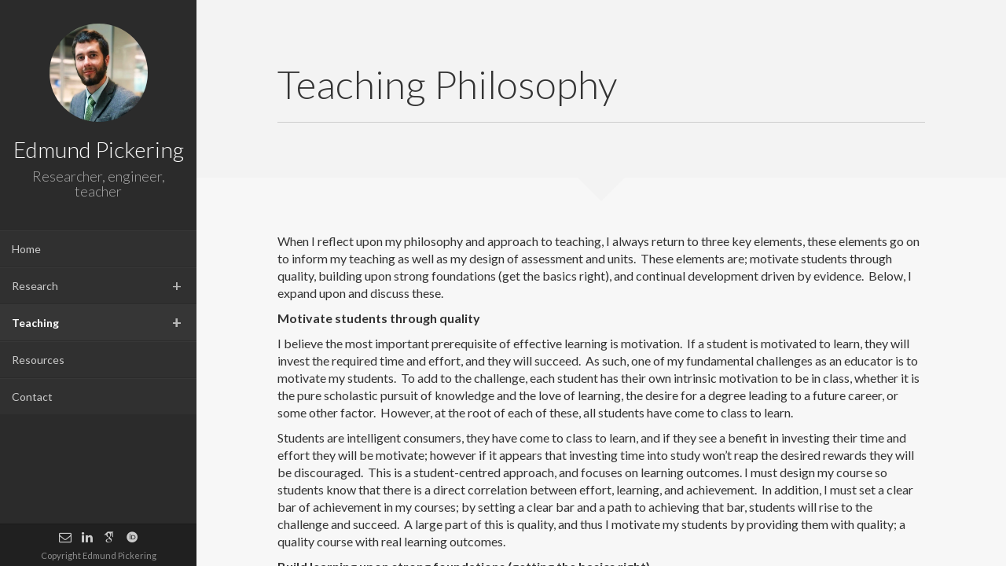

--- FILE ---
content_type: text/html; charset=UTF-8
request_url: http://www.edmundpickering.com/teaching/465-2/
body_size: 6772
content:

<!DOCTYPE html>
<html lang="en-US">
<head>
	<meta charset="UTF-8" />
	<meta http-equiv="X-UA-Compatible" content="chrome=1">
	
	<meta name="viewport" content="width=device-width, initial-scale=1.0">
	
	<link rel="pingback" href="http://www.edmundpickering.com/xmlrpc.php" />
	
    <title>Teaching Philosophy &#8211; Edmund Pickering</title>
<link rel='dns-prefetch' href='//fonts.googleapis.com' />
<link rel='dns-prefetch' href='//s.w.org' />
<link rel="alternate" type="application/rss+xml" title="Edmund Pickering &raquo; Feed" href="http://www.edmundpickering.com/feed/" />
<link rel="alternate" type="application/rss+xml" title="Edmund Pickering &raquo; Comments Feed" href="http://www.edmundpickering.com/comments/feed/" />
		<script type="text/javascript">
			window._wpemojiSettings = {"baseUrl":"https:\/\/s.w.org\/images\/core\/emoji\/11\/72x72\/","ext":".png","svgUrl":"https:\/\/s.w.org\/images\/core\/emoji\/11\/svg\/","svgExt":".svg","source":{"concatemoji":"http:\/\/www.edmundpickering.com\/wp-includes\/js\/wp-emoji-release.min.js?ver=5.0.24"}};
			!function(e,a,t){var n,r,o,i=a.createElement("canvas"),p=i.getContext&&i.getContext("2d");function s(e,t){var a=String.fromCharCode;p.clearRect(0,0,i.width,i.height),p.fillText(a.apply(this,e),0,0);e=i.toDataURL();return p.clearRect(0,0,i.width,i.height),p.fillText(a.apply(this,t),0,0),e===i.toDataURL()}function c(e){var t=a.createElement("script");t.src=e,t.defer=t.type="text/javascript",a.getElementsByTagName("head")[0].appendChild(t)}for(o=Array("flag","emoji"),t.supports={everything:!0,everythingExceptFlag:!0},r=0;r<o.length;r++)t.supports[o[r]]=function(e){if(!p||!p.fillText)return!1;switch(p.textBaseline="top",p.font="600 32px Arial",e){case"flag":return s([55356,56826,55356,56819],[55356,56826,8203,55356,56819])?!1:!s([55356,57332,56128,56423,56128,56418,56128,56421,56128,56430,56128,56423,56128,56447],[55356,57332,8203,56128,56423,8203,56128,56418,8203,56128,56421,8203,56128,56430,8203,56128,56423,8203,56128,56447]);case"emoji":return!s([55358,56760,9792,65039],[55358,56760,8203,9792,65039])}return!1}(o[r]),t.supports.everything=t.supports.everything&&t.supports[o[r]],"flag"!==o[r]&&(t.supports.everythingExceptFlag=t.supports.everythingExceptFlag&&t.supports[o[r]]);t.supports.everythingExceptFlag=t.supports.everythingExceptFlag&&!t.supports.flag,t.DOMReady=!1,t.readyCallback=function(){t.DOMReady=!0},t.supports.everything||(n=function(){t.readyCallback()},a.addEventListener?(a.addEventListener("DOMContentLoaded",n,!1),e.addEventListener("load",n,!1)):(e.attachEvent("onload",n),a.attachEvent("onreadystatechange",function(){"complete"===a.readyState&&t.readyCallback()})),(n=t.source||{}).concatemoji?c(n.concatemoji):n.wpemoji&&n.twemoji&&(c(n.twemoji),c(n.wpemoji)))}(window,document,window._wpemojiSettings);
		</script>
		<style type="text/css">
img.wp-smiley,
img.emoji {
	display: inline !important;
	border: none !important;
	box-shadow: none !important;
	height: 1em !important;
	width: 1em !important;
	margin: 0 .07em !important;
	vertical-align: -0.1em !important;
	background: none !important;
	padding: 0 !important;
}
</style>
<link rel='stylesheet' id='wp-block-library-css'  href='http://www.edmundpickering.com/wp-includes/css/dist/block-library/style.min.css?ver=5.0.24' type='text/css' media='all' />
<link rel='stylesheet' id='contact-form-7-css'  href='http://www.edmundpickering.com/wp-content/plugins/contact-form-7/includes/css/styles.css?ver=5.1.4' type='text/css' media='all' />
<link rel='stylesheet' id='font-awesome-four-css'  href='http://www.edmundpickering.com/wp-content/plugins/font-awesome-4-menus/css/font-awesome.min.css?ver=4.7.0' type='text/css' media='all' />
<link rel='stylesheet' id='faculty-lato-css'  href='http://fonts.googleapis.com/css?family=Lato%3A100%2C300%2C400%2C700%2C100italic%2C300italic%2C400italic&#038;ver=5.0.24' type='text/css' media='all' />
<link rel='stylesheet' id='bootstrap-style-css'  href='http://www.edmundpickering.com/wp-content/themes/faculty/css/bootstrap.css?ver=5.0.24' type='text/css' media='all' />
<link rel='stylesheet' id='magnific-pupup-css'  href='http://www.edmundpickering.com/wp-content/themes/faculty/css/magnific-popup.css?ver=5.0.24' type='text/css' media='all' />
<link rel='stylesheet' id='faculty-styles-css'  href='http://www.edmundpickering.com/wp-content/themes/faculty/css/style.css?ver=3.13.0' type='text/css' media='' />
<link rel='stylesheet' id='faculty-custom-style-css'  href='http://www.edmundpickering.com/wp-content/themes/faculty/css/styles/default.css?ver=5.0.24' type='text/css' media='all' />
<link rel='stylesheet' id='owl_acadmicons-css'  href='http://www.edmundpickering.com/wp-content/themes/faculty/css/academicons.css?ver=1.6.0' type='text/css' media='all' />
<link rel='stylesheet' id='xr-styles-css'  href='http://www.edmundpickering.com/wp-content/themes/faculty/style.css?ver=5.0.24' type='text/css' media='all' />
<link rel='stylesheet' id='js_composer_front-css'  href='http://www.edmundpickering.com/wp-content/plugins/js_composer/assets/css/js_composer.min.css?ver=5.4.4' type='text/css' media='all' />
<script type='text/javascript' src='http://www.edmundpickering.com/wp-includes/js/jquery/jquery.js?ver=1.12.4'></script>
<script type='text/javascript' src='http://www.edmundpickering.com/wp-includes/js/jquery/jquery-migrate.min.js?ver=1.4.1'></script>
<script type='text/javascript' src='http://www.edmundpickering.com/wp-content/themes/faculty/js/modernizr.custom.63321.js?ver=5.0.24'></script>
<link rel='https://api.w.org/' href='http://www.edmundpickering.com/wp-json/' />
<link rel="EditURI" type="application/rsd+xml" title="RSD" href="http://www.edmundpickering.com/xmlrpc.php?rsd" />
<link rel="wlwmanifest" type="application/wlwmanifest+xml" href="http://www.edmundpickering.com/wp-includes/wlwmanifest.xml" /> 

<link rel="canonical" href="http://www.edmundpickering.com/teaching/465-2/" />
<link rel='shortlink' href='http://www.edmundpickering.com/?p=465' />
<link rel="alternate" type="application/json+oembed" href="http://www.edmundpickering.com/wp-json/oembed/1.0/embed?url=http%3A%2F%2Fwww.edmundpickering.com%2Fteaching%2F465-2%2F" />
<link rel="alternate" type="text/xml+oembed" href="http://www.edmundpickering.com/wp-json/oembed/1.0/embed?url=http%3A%2F%2Fwww.edmundpickering.com%2Fteaching%2F465-2%2F&#038;format=xml" />
<script type="text/javascript">var siteUrl = "http://www.edmundpickering.com/"; var isSingle = true; var blogUrl = "http://www.edmundpickering.com/blog/"; var perfectScroll = "off"; var blogAjaxState = "off"; window.pubsFilter = "false"; var pubsMix=false; window.filteringFlag=false;</script><style id="fac_custom_options">
		#blog-content,
		#archive-content,
		.fac-page,.home{
			overflow:auto;
			overflow-x:hidden;
		}
	ul#navigation > li.external:hover a .fa,
	ul#navigation > li.current-menu-item > a .fa,
	ul#navigation > li.current-menu-parent > a .fa,
	.cd-active.cd-dropdown > span
	{
		color:#03cc85;
	}
	ul.ul-dates div.dates span,
	ul.ul-card li .dy .degree,
	ul.timeline li .date,
	#labp-heads-wrap,
	.labp-heads-wrap,
	.ul-withdetails li .imageoverlay,
	.cd-active.cd-dropdown ul li span:hover,
	.pubmain .pubassets a.pubcollapse,
	.pitems .pubmain .pubassets a:hover,
	.pitems .pubmain .pubassets a:focus,
	.pitems .pubmain .pubassets a.pubcollapse,
	.commentlist .reply
	{
		background-color: #03cc85;
	}
	.ul-boxed li,
	ul.timeline li .data,.widget ul li,
	.fac-pagination{
		border-left-color:#03cc85;
	}
	#labp-heads-wrap:after{
		border-top-color: #03cc85;
	}
	ul.ul-dates div.dates span:last-child,
	ul.ul-card li .dy .year,
	ul.timeline li.open .circle{
		background-color: #03bb7a;
	}
	ul.timeline li.open .data {
		border-left-color: #03bb7a;
	}
	.pitems .pubmain .pubassets {
		border-top-color: #03bb7a;
	}
	a{
		color: #428bca;
	}
	a:hover, a:focus{
		color: #2a6496;
	}
	ul#navigation > li:hover,
	ul#navigation > li:focus,
	ul#navigation > li.current-menu-item,
	ul#navigation > li.current-menu-parent {
		background-color: #363636;
		border-top: 1px solid #373737;
		border-bottom: 1px solid #2B2B2B;
	}

	ul#navigation > li {
		background-color: #303030;
		border-top: 1px solid #373737;
		border-bottom: 1px solid #2B2B2B;
	}



	.fac-page #inside >.wpb_row:first-child:before {
		border-top-color: #f3f3f3;
	}
	.fac-page #inside >.wpb_row:nth-child(odd),
	.fac-page .section:nth-child(odd){
		background-color: #f7f7f7;
	}
	.fac-page #inside >.wpb_row:nth-child(even),
	.fac-page .section:nth-child(even){
		background-color: #fcfcfc;
	}
	.fac-page #inside >.wpb_row:first-child,
	.pageheader {
		background-color: #f3f3f3;
	}
	.fac-page #inside >.wpb_row:first-child:before,
	.pageheader:after {
		border-top-color: #f3f3f3;
	}

	#sidebar,
	ul#navigation .sub-menu {
		background-color: #2b2b2b;
	}

	#sidebar-footer{
		background-color: #202020;
		}

	#gallery-header{
		background-color: #2c2c2d;
	}
	#gallery-large{
		background-color: #303030;
	}
	ul.ul-card li,
	ul.timeline li .data,
	.ul-boxed li,
	.ul-withdetails li,
	.pitems .pubmain,
	.commentlist li{
		background-color: #f5f5f5;
	}

	ul.timeline li.open .data,
	.ul-withdetails li .details,
	#lab-details,
	.pitems .pubdetails,
	.commentlist .comment-author-admin{
		background-color: #fff;
	}
	a#hideshow,#hideshow i{
		color: #FFED52;
	}
	.archive-header{
		background-color: #2b2b2b;
		color: ;
	}

	#profile .title h2{
		font-size: 28px;
	}
	#profile .title h3{
		font-size: 18px;
	}
	ul#navigation > li > a{
		font-size: 14px;
	}
	body{
		font-size: 16px;
	}
	.fac-big-title{
		font-size: 50px;
	}
	.headercontent .title{
		font-size: 50px;
	}
	.fac-title, .fac-big-title, .headercontent .title{
		color: #333333;
	}
	</style><link rel="icon" type="image/png" href="">
	<!--[if lt IE 9]>
          <script src="https://oss.maxcdn.com/libs/html5shiv/3.7.0/html5shiv.js"></script>
          <script src="https://oss.maxcdn.com/libs/respond.js/1.4.2/respond.min.js"></script>
    <![endif]-->
	<meta name="generator" content="Powered by WPBakery Page Builder - drag and drop page builder for WordPress."/>
<!--[if lte IE 9]><link rel="stylesheet" type="text/css" href="http://www.edmundpickering.com/wp-content/plugins/js_composer/assets/css/vc_lte_ie9.min.css" media="screen"><![endif]--><meta name="twitter:partner" content="tfwp" />
<!-- BEGIN ExactMetrics v5.3.9 Universal Analytics - https://exactmetrics.com/ -->
<script>
(function(i,s,o,g,r,a,m){i['GoogleAnalyticsObject']=r;i[r]=i[r]||function(){
	(i[r].q=i[r].q||[]).push(arguments)},i[r].l=1*new Date();a=s.createElement(o),
	m=s.getElementsByTagName(o)[0];a.async=1;a.src=g;m.parentNode.insertBefore(a,m)
})(window,document,'script','https://www.google-analytics.com/analytics.js','ga');
  ga('create', 'UA-126391234-1', 'auto');
  ga('send', 'pageview');
</script>
<!-- END ExactMetrics Universal Analytics -->

<meta name="twitter:card" content="summary" /><meta name="twitter:title" content="Teaching Philosophy" />
<noscript><style type="text/css"> .wpb_animate_when_almost_visible { opacity: 1; }</style></noscript>	</head>
	
	<body  class="page-template-default page page-id-465 page-child parent-pageid-25 wpb-js-composer js-comp-ver-5.4.4 vc_responsive">
	
        <div id="wrapper">
            <a href="#sidebar" class="mobilemenu"><i class="fa fa-bars"></i></a>

<div id="sidebar" class="" style="">
    <div id="sidebar-wrapper">
        <div id="sidebar-inner">
          <!-- Profile/logo section-->
          <div id="profile" class="clearfix">
              <div class="portrate">
                <a href="http://www.edmundpickering.com">
                  <img src="http://www.edmundpickering.com/wp-content/uploads/2018/02/Edmund-Pickering-2.jpg" alt="Edmund Pickering">
                </a>
              </div>
              <div class="title">
                  <h2>Edmund Pickering</h2>
                  <h3>Researcher, engineer, teacher</h3>
              </div>   
          </div>
          <!-- /Profile/logo section-->

          <!-- Main navigation-->
          <div id="main-nav">

              <ul id = "navigation" class = ""><li id="menu-item-421" class="menu-item menu-item-type-post_type menu-item-object-page menu-item-home menu-item-421"><a href="http://www.edmundpickering.com/">Home</a></li>
<li id="menu-item-417" class="menu-item menu-item-type-post_type menu-item-object-page menu-item-has-children menu-item-417"><a href="http://www.edmundpickering.com/research/">Research</a><span class="submenu-trigger"></span>
<ul class="sub-menu">
	<li id="menu-item-420" class="menu-item menu-item-type-post_type menu-item-object-page menu-item-420"><a href="http://www.edmundpickering.com/research/publications/">Publications</a></li>
	<li id="menu-item-455" class="menu-item menu-item-type-post_type menu-item-object-page menu-item-455"><a href="http://www.edmundpickering.com/research/research-group/">Research Group</a></li>
</ul>
</li>
<li id="menu-item-419" class="menu-item menu-item-type-post_type menu-item-object-page current-page-ancestor current-menu-ancestor current-menu-parent current-page-parent current_page_parent current_page_ancestor menu-item-has-children menu-item-419"><a href="http://www.edmundpickering.com/teaching/">Teaching</a><span class="submenu-trigger"></span>
<ul class="sub-menu">
	<li id="menu-item-469" class="menu-item menu-item-type-post_type menu-item-object-page current-menu-item page_item page-item-465 current_page_item menu-item-469"><a href="http://www.edmundpickering.com/teaching/465-2/">Teaching Philosophy</a></li>
	<li id="menu-item-556" class="menu-item menu-item-type-post_type menu-item-object-page current-page-ancestor current-page-parent menu-item-556"><a href="http://www.edmundpickering.com/teaching/">Units</a></li>
</ul>
</li>
<li id="menu-item-540" class="menu-item menu-item-type-post_type menu-item-object-page menu-item-540"><a href="http://www.edmundpickering.com/resources/">Resources</a></li>
<li id="menu-item-418" class="menu-item menu-item-type-post_type menu-item-object-page menu-item-418"><a href="http://www.edmundpickering.com/contact/">Contact</a></li>
</ul>          </div>
          <!-- /Main navigation-->

          <!--Sidebar footer-->
           <!-- Sidebar footer -->
<div id="sidebar-footer">
    <div class="social-icons">
        <ul>
                        <li><a target="_blank" href="mailto:ei.pickering@qut.edu.au"><i class="fa fa-envelope-o"></i></a></li>
            
                                    
            
                        <li><a target="_blank" href="linkedin.com/in/edmund-pickering"><i class="fa fa-linkedin"></i></a></li>
            
                        <li><a target="_blank" href="https://scholar.google.com.au/citations?hl=en&user=EZlxuvwAAAAJ&view_op=list_works&gmla=AJsN-F56NqBukJMkqAuQ-Z26gV6tfULgIHeLrx7roi8ekiIWxiowKQ8Y8TjBDuc-_GWaI7dVzuBWzGmRDYdplWPNtwnSqB5BQ36xjvvoRvtVQ9h6yOvJIfNhN0g-eKyujrP3ZcZBQJoIcw-9MtBMC_mPAxm435kDRg"><i class="ai ai-google-scholar"></i></a></li>
            

<!-- My edit -->
<li><a target="_blank" href="https://orcid.org/0000-0002-9133-887X"><i class="ai ai-orcid"></i></a></li>
<!-- /My edit -->
            
                        
            
            

                        
                                                
                    </ul>
    </div>

    
        <div id="copyright">Copyright Edmund Pickering</div>
    
</div>
 <!-- /Sidebar footer -->           <!--Sidebar footer-->
        </div>

    </div>
        

          

</div>
            <div id="main">
    
	<div class="fac-page home">
		<div id="inside">
				
			                        <div class="pageheader " style="">
                <div class="headercontent">
                    <div class="section-container">
                        
                        <h2 class="title">Teaching Philosophy</h2>
                        
                    </div>
                </div>
            </div>
            <div class="pagecontents">
                <div class="section color-1">
                    <div class="section-container">
                		<div class="vc_row wpb_row vc_row-fluid"><div class="wpb_column vc_column_container vc_col-sm-12"><div class="vc_column-inner "><div class="wpb_wrapper">
	<div class="wpb_text_column wpb_content_element " >
		<div class="wpb_wrapper">
			<p>When I reflect upon my philosophy and approach to teaching, I always return to three key elements, these elements go on to inform my teaching as well as my design of assessment and units.  These elements are; motivate students through quality, building upon strong foundations (get the basics right), and continual development driven by evidence.  Below, I expand upon and discuss these.</p>
<p><strong>Motivate students through quality</strong></p>
<p>I believe the most important prerequisite of effective learning is motivation.  If a student is motivated to learn, they will invest the required time and effort, and they will succeed.  As such, one of my fundamental challenges as an educator is to motivate my students.  To add to the challenge, each student has their own intrinsic motivation to be in class, whether it is the pure scholastic pursuit of knowledge and the love of learning, the desire for a degree leading to a future career, or some other factor.  However, at the root of each of these, all students have come to class to learn.</p>
<p>Students are intelligent consumers, they have come to class to learn, and if they see a benefit in investing their time and effort they will be motivate; however if it appears that investing time into study won’t reap the desired rewards they will be discouraged.  This is a student-centred approach, and focuses on learning outcomes. I must design my course so students know that there is a direct correlation between effort, learning, and achievement.  In addition, I must set a clear bar of achievement in my courses; by setting a clear bar and a path to achieving that bar, students will rise to the challenge and succeed.  A large part of this is quality, and thus I motivate my students by providing them with quality; a quality course with real learning outcomes.</p>
<p><strong>Build learning upon strong foundations (getting the basics right)</strong></p>
<p>When I reflect upon those courses I like and on those I dislike, I find the same predictive feature.  Good courses are those build on strong foundations, good courses get the basics right.  As such, I believe the key to providing a good course with good learning outcomes for students, is to get the basics right.  This is a holistic belief that covers all aspects of the course, from having well delivered content, good material such as lecture slides and tutorial content, and a well-structured and easy to access blackboard site.  There is no point in exploring innovative approaches to teaching and learning when the foundations of a unit are flawed as these will have little impact and could backfire, however once a unit has strong foundations innovative approaches can be explored with vigour and real tangible benefits can be realised.</p>
<p>The same can be said for the educational journey of our students.  When we teach, we build upon previous courses and knowledge.  For our students to succeed in advanced courses, and for them to succeed and grow through their careers, they need to have a strong foundational knowledge.  Once they have that foundation they can grow and excel.  As such, a key aspect of my teaching is about ensuring students understand the basics and understands them well.</p>
<p><strong>Continual development driven by evidence</strong></p>
<p>Just as a grand building deteriorates when not maintained, so too do our units.  However, unlike a building which can lay static for millennia, the landscape of education is constantly shifting and evolving.  What is a good course one year could be an average course the next year.  I must always be looking at ways to improve and develop my courses.  Importantly, this must be driven and informed by evidence.</p>

		</div>
	</div>
</div></div></div></div>
			
						                    </div>
                </div>
            </div>
			
		</div>	
	</div>
	<div id="overlay"></div>
			</div>
        </div>
        
        <div id="facwpfooter">
        	<script type='text/javascript'>
/* <![CDATA[ */
var wpcf7 = {"apiSettings":{"root":"http:\/\/www.edmundpickering.com\/wp-json\/contact-form-7\/v1","namespace":"contact-form-7\/v1"}};
/* ]]> */
</script>
<script type='text/javascript' src='http://www.edmundpickering.com/wp-content/plugins/contact-form-7/includes/js/scripts.js?ver=5.1.4'></script>
<script type='text/javascript' src='http://www.edmundpickering.com/wp-content/themes/faculty/js/bootstrap.min.js?ver=3.13.0'></script>
<script type='text/javascript' src='http://www.edmundpickering.com/wp-content/themes/faculty/js/jquery.touchSwipe.min.js?ver=3.13.0'></script>
<script type='text/javascript' src='http://www.edmundpickering.com/wp-content/themes/faculty/js/jquery.mousewheel.js?ver=3.13.0'></script>
<script type='text/javascript' src='http://www.edmundpickering.com/wp-content/themes/faculty/js/jquery.carouFredSel-6.2.1-packed.js?ver=3.13.0'></script>
<script type='text/javascript' src='http://www.edmundpickering.com/wp-content/themes/faculty/js/jquery.dropdownit.js?ver=3.13.0'></script>
<script type='text/javascript' src='http://www.edmundpickering.com/wp-content/themes/faculty/js/jquery.mixitup.min.js?ver=3.13.0'></script>
<script type='text/javascript' src='http://www.edmundpickering.com/wp-content/themes/faculty/js/magnific-popup.js?ver=3.13.0'></script>
<script type='text/javascript' src='http://www.edmundpickering.com/wp-includes/js/imagesloaded.min.js?ver=3.2.0'></script>
<script type='text/javascript' src='http://www.edmundpickering.com/wp-includes/js/masonry.min.js?ver=3.3.2'></script>
<script type='text/javascript' src='http://www.edmundpickering.com/wp-content/themes/faculty/js/ScrollToPlugin.min.js?ver=3.13.0'></script>
<script type='text/javascript' src='http://www.edmundpickering.com/wp-content/themes/faculty/js/TweenMax.min.js?ver=3.13.0'></script>
<script type='text/javascript' src='http://www.edmundpickering.com/wp-content/themes/faculty/js/jquery.nicescroll.min.js?ver=3.13.0'></script>
<script type='text/javascript' src='http://www.edmundpickering.com/wp-content/themes/faculty/js/owwwlab-lab-carousel.js?ver=3.13.0'></script>
<script type='text/javascript' src='http://www.edmundpickering.com/wp-includes/js/comment-reply.min.js?ver=5.0.24'></script>
<script type='text/javascript' src='http://www.edmundpickering.com/wp-content/themes/faculty/js/waypoints.min.js?ver=3.13.0'></script>
<script type='text/javascript' src='http://www.edmundpickering.com/wp-content/plugins/js_composer/assets/js/dist/js_composer_front.min.js?ver=5.4.4'></script>
<script type='text/javascript' src='http://www.edmundpickering.com/wp-content/themes/faculty/js/custom.js?ver=3.13.0'></script>
<script type='text/javascript' src='http://www.edmundpickering.com/wp-includes/js/wp-embed.min.js?ver=5.0.24'></script>
        </div>
    </body>
</html>


